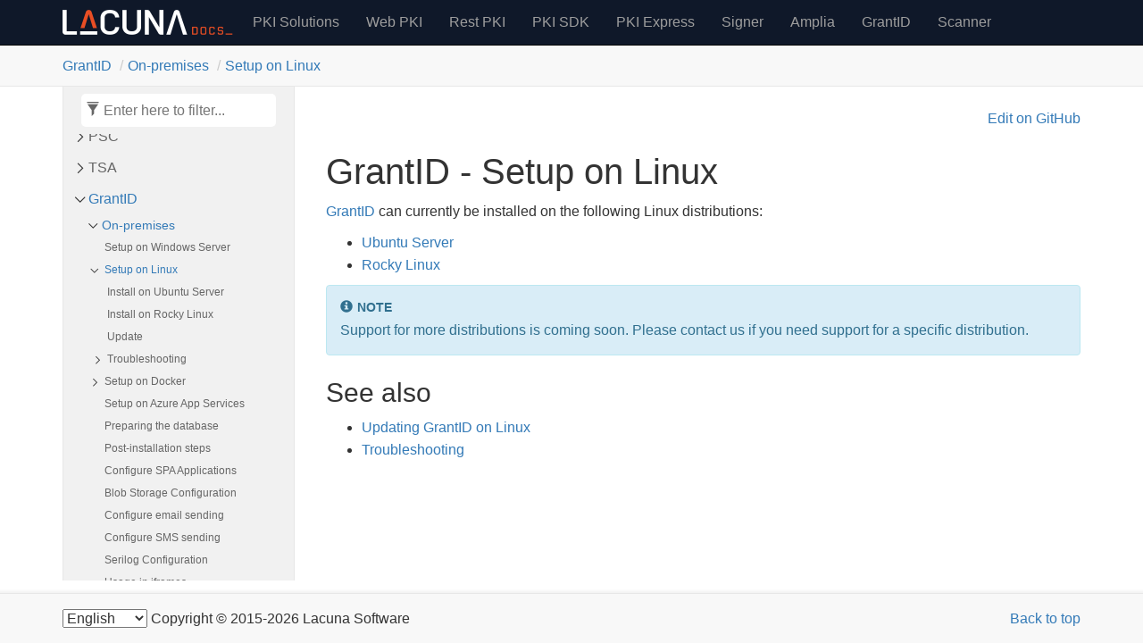

--- FILE ---
content_type: text/html
request_url: https://docs.lacunasoftware.com/en-us/articles/grant-id/on-premises/linux/index.html
body_size: 2113
content:
<!DOCTYPE html>
<!--[if IE]><![endif]-->
<html>
  
  <head>
    <meta charset="utf-8">
    <meta http-equiv="X-UA-Compatible" content="IE=edge,chrome=1">
    <title>GrantID - Setup on Linux | Lacuna Docs </title>
    <meta name="viewport" content="width=device-width">
    <meta name="title" content="GrantID - Setup on Linux | Lacuna Docs ">
    <meta name="generator" content="docfx 2.41.0.0">
    
  
    <!-- Google tag (gtag.js) -->
    <script async="" src="https://www.googletagmanager.com/gtag/js?id=UA-58944852-13"></script>
    <script>
  	  window.dataLayer = window.dataLayer || [];
  	  function gtag(){dataLayer.push(arguments);}
  	  gtag('js', new Date());
  
  	  gtag('config', 'UA-58944852-13');
    </script>
    <link rel="shortcut icon" href="../../../../images/favicon.png">
    <link rel="stylesheet" href="../../../../styles/docfx.vendor.css">
    <link rel="stylesheet" href="../../../../styles/docfx.css">
    <link rel="stylesheet" href="../../../../styles/main.css">
    <meta property="docfx:navrel" content="../../../../toc.html">
    <meta property="docfx:tocrel" content="../../../toc.html">
    
    
  </head>
  <body data-spy="scroll" data-target="#affix">
    <div id="wrapper">
      <header>
        
        <nav id="autocollapse" class="navbar navbar-inverse ng-scope" role="navigation">
          <div class="container">
            <div class="navbar-header">
              <button type="button" class="navbar-toggle" data-toggle="collapse" data-target="#navbar">
                <span class="sr-only">Toggle navigation</span>
                <span class="icon-bar"></span>
                <span class="icon-bar"></span>
                <span class="icon-bar"></span>
              </button>
              
              <a class="navbar-brand" href="../../../../index.html">
                <img id="logo" class="svg" src="../../../../images/logo.png" alt="">
              </a>
            </div>
            <div class="collapse navbar-collapse" id="navbar">
              <form class="navbar-form navbar-right" role="search" id="search">
                <div class="form-group">
                  <input type="text" class="form-control" id="search-query" placeholder="Search" autocomplete="off">
                </div>
              </form>
            </div>
          </div>
        </nav>
        
        <div class="subnav navbar navbar-default">
          <div class="container hide-when-search" id="breadcrumb">
            <ul class="breadcrumb">
              <li></li>
            </ul>
          </div>
        </div>
      </header>
      <div role="main" class="container body-content hide-when-search">
        
        <div class="sidenav hide-when-search">
          <a class="btn toc-toggle collapse" data-toggle="collapse" href="#sidetoggle" aria-expanded="false" aria-controls="sidetoggle">Show / Hide Table of Contents</a>
          <div class="sidetoggle collapse" id="sidetoggle">
            <div id="sidetoc"></div>
          </div>
        </div>
        <div class="article row grid-right">
          <div class="col-md-12">
            <div class="contribution-body-container">
              <a href="https://github.com/LacunaSoftware/docs/edit/master/docs.en-us/articles/grant-id/on-premises/linux/index.md" class="contribution-link">Edit on GitHub</a>
            </div>
            <article class="content wrap" id="_content" data-uid="">
<h1 id="grantid---setup-on-linux">GrantID - Setup on Linux</h1>

<p><a href="../../index.html">GrantID</a> can currently be installed on the following Linux distributions:</p>
<ul>
<li><a href="install-ubuntu.html">Ubuntu Server</a></li>
<li><a href="install-rocky.html">Rocky Linux</a>
<!--
[Red Hat Enterprise Linux](install-rhel.md)
[Oracle Linux](install-oracle.md)
--></li>
</ul>
<div class="NOTE"><h5>Note</h5><p>Support for more distributions is coming soon. Please contact us if you need support for a specific distribution.</p>
</div>
<h2 id="see-also">See also</h2>
<ul>
<li><a href="update.html">Updating GrantID on Linux</a></li>
<li><a href="troubleshoot/index.html">Troubleshooting</a></li>
</ul>
</article>
          </div>
        </div>
      </div>
      
      <footer>
        <div class="grad-bottom"></div>
        <div class="footer">
          <div class="container">
            <select id="locale-picker">
              <option value="en-us">English
              <option value="pt-br">Português
            </select>
            <span class="pull-right">
              <a href="#top">Back to top</a>
            </span>
            Copyright © 2015-2026 Lacuna Software
            
          </div>
        </div>
      </footer>
    </div>
    
    <script type="text/javascript" src="../../../../styles/docfx.vendor.js"></script>
    <script type="text/javascript" src="../../../../styles/docfx.js"></script>
    <script type="text/javascript" src="../../../../styles/main.js"></script>
  </body>
</html>


--- FILE ---
content_type: text/html
request_url: https://docs.lacunasoftware.com/en-us/toc.html
body_size: 1913
content:
<!DOCTYPE html>
<!--[if IE]><![endif]-->
<html>
  
  <head>
    <meta charset="utf-8">
    <meta http-equiv="X-UA-Compatible" content="IE=edge,chrome=1">
    <title>Table of Content | Lacuna Docs </title>
    <meta name="viewport" content="width=device-width">
    <meta name="title" content="Table of Content | Lacuna Docs ">
    <meta name="generator" content="docfx 2.41.0.0">
    
  
    <!-- Google tag (gtag.js) -->
    <script async="" src="https://www.googletagmanager.com/gtag/js?id=UA-58944852-13"></script>
    <script>
  	  window.dataLayer = window.dataLayer || [];
  	  function gtag(){dataLayer.push(arguments);}
  	  gtag('js', new Date());
  
  	  gtag('config', 'UA-58944852-13');
    </script>
    <link rel="shortcut icon" href="images/favicon.png">
    <link rel="stylesheet" href="styles/docfx.vendor.css">
    <link rel="stylesheet" href="styles/docfx.css">
    <link rel="stylesheet" href="styles/main.css">
    <meta property="docfx:navrel" content="toc.html">
    <meta property="docfx:tocrel" content="toc.html">
    
    
  </head>
  <body data-spy="scroll" data-target="#affix">
    <div id="wrapper">
      <header>
        
        <nav id="autocollapse" class="navbar navbar-inverse ng-scope" role="navigation">
          <div class="container">
            <div class="navbar-header">
              <button type="button" class="navbar-toggle" data-toggle="collapse" data-target="#navbar">
                <span class="sr-only">Toggle navigation</span>
                <span class="icon-bar"></span>
                <span class="icon-bar"></span>
                <span class="icon-bar"></span>
              </button>
              
              <a class="navbar-brand" href="index.html">
                <img id="logo" class="svg" src="images/logo.png" alt="">
              </a>
            </div>
            <div class="collapse navbar-collapse" id="navbar">
              <form class="navbar-form navbar-right" role="search" id="search">
                <div class="form-group">
                  <input type="text" class="form-control" id="search-query" placeholder="Search" autocomplete="off">
                </div>
              </form>
            </div>
          </div>
        </nav>
        
        <div class="subnav navbar navbar-default">
          <div class="container hide-when-search" id="breadcrumb">
            <ul class="breadcrumb">
              <li></li>
            </ul>
          </div>
        </div>
      </header>
      <div role="main" class="container body-content hide-when-search">
        <div class="article row grid">
          <div class="col-md-12">
            <div class="contribution-body-container">
            </div>
            <article class="content wrap" id="_content" data-uid="">
<div id="sidetoggle">
  <div>
    <div class="sidefilter">
      <form class="toc-filter">
        <span class="glyphicon glyphicon-filter filter-icon"></span>
        <input type="text" id="toc_filter_input" placeholder="Enter here to filter..." onkeypress="if(event.keyCode==13) {return false;}">
      </form>
    </div>
    <div class="sidetoc">
      <div class="toc" id="toc">
          
          <ul class="nav level1">
            <li>
              <a href="articles/pki-guide/index.html" name="" title="PKI Solutions">PKI Solutions</a>
            </li>
            <li>
              <a href="articles/web-pki/index.html" name="" title="Web PKI">Web PKI</a>
            </li>
            <li>
              <a href="articles/rest-pki/index.html" name="" title="Rest PKI">Rest PKI</a>
            </li>
            <li>
              <a href="articles/pki-sdk/index.html" name="" title="PKI SDK">PKI SDK</a>
            </li>
            <li>
              <a href="articles/pki-express/index.html" name="" title="PKI Express">PKI Express</a>
            </li>
            <li>
              <a href="articles/signer/index.html" name="" title="Signer">Signer</a>
            </li>
            <li>
              <a href="articles/amplia/index.html" name="" title="Amplia">Amplia</a>
            </li>
            <li>
              <a href="articles/grant-id/index.html" name="" title="GrantID">GrantID</a>
            </li>
            <li>
              <a href="articles/scanner/index.html" name="" title="Scanner">Scanner</a>
            </li>
          </ul>      </div>
    </div>
  </div>
</div></article>
          </div>
        </div>
      </div>
      
      <footer>
        <div class="grad-bottom"></div>
        <div class="footer">
          <div class="container">
            <select id="locale-picker">
              <option value="en-us">English
              <option value="pt-br">Português
            </select>
            <span class="pull-right">
              <a href="#top">Back to top</a>
            </span>
            Copyright © 2015-2026 Lacuna Software
            
          </div>
        </div>
      </footer>
    </div>
    
    <script type="text/javascript" src="styles/docfx.vendor.js"></script>
    <script type="text/javascript" src="styles/docfx.js"></script>
    <script type="text/javascript" src="styles/main.js"></script>
  </body>
</html>


--- FILE ---
content_type: text/html
request_url: https://docs.lacunasoftware.com/en-us/articles/toc.html
body_size: 13186
content:
<!DOCTYPE html>
<!--[if IE]><![endif]-->
<html>
  
  <head>
    <meta charset="utf-8">
    <meta http-equiv="X-UA-Compatible" content="IE=edge,chrome=1">
    <title>Table of Content | Lacuna Docs </title>
    <meta name="viewport" content="width=device-width">
    <meta name="title" content="Table of Content | Lacuna Docs ">
    <meta name="generator" content="docfx 2.41.0.0">
    
  
    <!-- Google tag (gtag.js) -->
    <script async="" src="https://www.googletagmanager.com/gtag/js?id=UA-58944852-13"></script>
    <script>
  	  window.dataLayer = window.dataLayer || [];
  	  function gtag(){dataLayer.push(arguments);}
  	  gtag('js', new Date());
  
  	  gtag('config', 'UA-58944852-13');
    </script>
    <link rel="shortcut icon" href="../images/favicon.png">
    <link rel="stylesheet" href="../styles/docfx.vendor.css">
    <link rel="stylesheet" href="../styles/docfx.css">
    <link rel="stylesheet" href="../styles/main.css">
    <meta property="docfx:navrel" content="../toc.html">
    <meta property="docfx:tocrel" content="toc.html">
    
    
  </head>
  <body data-spy="scroll" data-target="#affix">
    <div id="wrapper">
      <header>
        
        <nav id="autocollapse" class="navbar navbar-inverse ng-scope" role="navigation">
          <div class="container">
            <div class="navbar-header">
              <button type="button" class="navbar-toggle" data-toggle="collapse" data-target="#navbar">
                <span class="sr-only">Toggle navigation</span>
                <span class="icon-bar"></span>
                <span class="icon-bar"></span>
                <span class="icon-bar"></span>
              </button>
              
              <a class="navbar-brand" href="../index.html">
                <img id="logo" class="svg" src="../images/logo.png" alt="">
              </a>
            </div>
            <div class="collapse navbar-collapse" id="navbar">
              <form class="navbar-form navbar-right" role="search" id="search">
                <div class="form-group">
                  <input type="text" class="form-control" id="search-query" placeholder="Search" autocomplete="off">
                </div>
              </form>
            </div>
          </div>
        </nav>
        
        <div class="subnav navbar navbar-default">
          <div class="container hide-when-search" id="breadcrumb">
            <ul class="breadcrumb">
              <li></li>
            </ul>
          </div>
        </div>
      </header>
      <div role="main" class="container body-content hide-when-search">
        <div class="article row grid">
          <div class="col-md-12">
            <div class="contribution-body-container">
            </div>
            <article class="content wrap" id="_content" data-uid="">
<div id="sidetoggle">
  <div>
    <div class="sidefilter">
      <form class="toc-filter">
        <span class="glyphicon glyphicon-filter filter-icon"></span>
        <input type="text" id="toc_filter_input" placeholder="Enter here to filter..." onkeypress="if(event.keyCode==13) {return false;}">
      </form>
    </div>
    <div class="sidetoc">
      <div class="toc" id="toc">
          
          <ul class="nav level1">
            <li>
              <span class="expand-stub"></span>
              <a href="welcome/index.html" name="" title="Welcome">Welcome</a>
                
                <ul class="nav level2">
                  <li>
                    <a href="welcome/contributing.html" name="" title="Contributing">Contributing</a>
                  </li>
                  <li>
                    <a href="welcome/privacy-policy.html" name="" title="Privacy Policy">Privacy Policy</a>
                  </li>
                </ul>  </li>
            <li>
              <span class="expand-stub"></span>
              <a href="pki-guide/index.html" name="" title="PKI Solutions Guide">PKI Solutions Guide</a>
                
                <ul class="nav level2">
                  <li>
                    <a href="pki-guide/signatures.html" name="" title="Digital signatures">Digital signatures</a>
                  </li>
                  <li>
                    <span class="expand-stub"></span>
                    <a href="pki-guide/web-signatures/index.html" name="" title="Web signatures">Web signatures</a>
                      
                      <ul class="nav level3">
                        <li>
                          <a href="pki-guide/web-signatures/remote.html" name="" title="Web remote signatures">Web remote signatures</a>
                        </li>
                        <li>
                          <a href="pki-guide/web-signatures/local.html" name="" title="Web local signatures">Web local signatures</a>
                        </li>
                      </ul>  </li>
                  <li>
                    <a href="pki-guide/server-signatures.html" name="" title="Server signatures">Server signatures</a>
                  </li>
                  <li>
                    <a href="pki-guide/cert-auth.html" name="" title="Certificate authentication">Certificate authentication</a>
                  </li>
                  <li>
                    <a href="pki-guide/test-certs.html" name="" title="Test certificates">Test certificates</a>
                  </li>
                  <li>
                    <a href="pki-guide/adobe-trust.html" name="" title="Adobe Trust">Adobe Trust</a>
                  </li>
                </ul>  </li>
            <li>
              <span class="expand-stub"></span>
              <a href="web-pki/index.html" name="" title="Web PKI">Web PKI</a>
                
                <ul class="nav level2">
                  <li>
                    <a href="web-pki/get-started.html" name="" title="Get started">Get started</a>
                  </li>
                  <li>
                    <a href="web-pki/cert-properties.html" name="" title="Certificate properties">Certificate properties</a>
                  </li>
                  <li>
                    <a href="web-pki/cert-select.html" name="" title="Customizing certificate selection">Customizing certificate selection</a>
                  </li>
                  <li>
                    <a href="web-pki/cert-validation.html" name="" title="Certificate pre-validation">Certificate pre-validation</a>
                  </li>
                  <li>
                    <a href="web-pki/browser-support.html" name="" title="Browser support">Browser support</a>
                  </li>
                  <li>
                    <a href="web-pki/installation-webpki-gpo.html" name="" title="Installation and distribution of WEB PKI components via GPO">Installation and distribution of WEB PKI components via GPO</a>
                  </li>
                  <li>
                    <a href="web-pki/licensing.html" name="" title="Licensing">Licensing</a>
                  </li>
                  <li>
                    <a href="web-pki/async.html" name="" title="Asynchronous calls">Asynchronous calls</a>
                  </li>
                  <li>
                    <a href="web-pki/default-error-callback.html" name="" title="Default error callback">Default error callback</a>
                  </li>
                  <li>
                    <a href="web-pki/customizing-not-installed.html" name="" title="Customizing the behavior when the component is not installed">Customizing the behavior when the component is not installed</a>
                  </li>
                  <li>
                    <a href="web-pki/brand.html" name="" title="Using a customized installation page">Using a customized installation page</a>
                  </li>
                  <li>
                    <a href="web-pki/angularjs.html" name="" title="Callbacks, AngularJS and Angular2+">Callbacks, AngularJS and Angular2+</a>
                  </li>
                  <li>
                    <a href="web-pki/filters.html" name="" title="Certificate filters">Certificate filters</a>
                  </li>
                  <li>
                    <a href="web-pki/customizing-restpki-url.html" name="" title="Custom RestPKI settings">Custom RestPKI settings</a>
                  </li>
                  <li>
                    <a href="web-pki/update.html" name="" title="Updates">Updates</a>
                  </li>
                  <li>
                    <a href="web-pki/auth-request.html" name="" title="Authenticated Request">Authenticated Request</a>
                  </li>
                  <li>
                    <a href="web-pki/logs.html" name="" title="Logs">Logs</a>
                  </li>
                  <li>
                    <a href="web-pki/icpbravo-replacement.html" name="" title="ICPBravoAccess Replacement">ICPBravoAccess Replacement</a>
                  </li>
                  <li>
                    <span class="expand-stub"></span>
                    <a href="web-pki/faq/index.html" name="" title="FAQ">FAQ</a>
                      
                      <ul class="nav level3">
                        <li>
                          <a href="web-pki/faq/sign-data-vs-hash.html" name="" title="signData vs. signHash">signData vs. signHash</a>
                        </li>
                        <li>
                          <a href="web-pki/faq/sign-data-output.html" name="" title="What is the signature format outputted by the functions signData and signHash?">What is the signature format outputted by the functions signData and signHash?</a>
                        </li>
                        <li>
                          <a href="web-pki/faq/digital-signature.html" name="" title="How can I perform a digital signature with Web PKI?">How can I perform a digital signature with Web PKI?</a>
                        </li>
                        <li>
                          <a href="web-pki/faq/ssl.html" name="" title="Support for SSL connections with users' certificates?">Support for SSL connections with users' certificates?</a>
                        </li>
                      </ul>  </li>
                  <li>
                    <span class="expand-stub"></span>
                    <a href="web-pki/api-reference/index.html" name="" title="API">API</a>
                      
                      <ul class="nav level3">
                        <li>
                          <a href="web-pki/api-reference/versions.html" name="" title="API Versions">API Versions</a>
                        </li>
                      </ul>  </li>
                  <li>
                    <a href="web-pki/privacy-policy.html" name="" title="Privacy Policy">Privacy Policy</a>
                  </li>
                </ul>  </li>
            <li>
              <span class="expand-stub"></span>
              <a href="rest-pki/index.html" name="" title="Rest PKI">Rest PKI</a>
                
                <ul class="nav level2">
                  <li>
                    <span class="expand-stub"></span>
                    <a href="rest-pki/php/index.html" name="" title="Using on PHP">Using on PHP</a>
                      
                      <ul class="nav level3">
                        <li>
                          <a href="rest-pki/php/current.html" name="" title="PHP 5.5+">PHP 5.5+</a>
                        </li>
                        <li>
                          <a href="rest-pki/php/legacy.html" name="" title="PHP 5.3/5.4">PHP 5.3/5.4</a>
                        </li>
                        <li>
                          <a href="rest-pki/php/legacy52.html" name="" title="PHP 5.2">PHP 5.2</a>
                        </li>
                        <li>
                          <a href="rest-pki/php/convert-from-express.html" name="" title="Converting from PKI Express">Converting from PKI Express</a>
                        </li>
                      </ul>  </li>
                  <li>
                    <span class="expand-stub"></span>
                    <a href="rest-pki/java/index.html" name="" title="Using on Java">Using on Java</a>
                      
                      <ul class="nav level3">
                        <li>
                          <a href="rest-pki/java/mvc.html" name="" title="Spring MVC (Java 7+)">Spring MVC (Java 7+)</a>
                        </li>
                        <li>
                          <a href="rest-pki/java/mvc-java6.html" name="" title="Spring MVC (Java 6)">Spring MVC (Java 6)</a>
                        </li>
                        <li>
                          <a href="rest-pki/java/alpha-codes.html" name="" title="Generating alpha codes">Generating alpha codes</a>
                        </li>
                        <li>
                          <a href="rest-pki/java/convert-from-express.html" name="" title="Converting from PKI Express">Converting from PKI Express</a>
                        </li>
                      </ul>  </li>
                  <li>
                    <span class="expand-stub"></span>
                    <a href="rest-pki/dotnet/index.html" name="" title="Using on .NET">Using on .NET</a>
                      
                      <ul class="nav level3">
                        <li>
                          <a href="rest-pki/dotnet/mvc.html" name="" title="ASP.NET MVC">ASP.NET MVC</a>
                        </li>
                        <li>
                          <a href="rest-pki/dotnet/web-forms.html" name="" title="ASP.NET Web Forms">ASP.NET Web Forms</a>
                        </li>
                        <li>
                          <a href="rest-pki/dotnet/netcore.html" name="" title="ASP.NET Core">ASP.NET Core</a>
                        </li>
                        <li>
                          <a href="rest-pki/dotnet/alpha-codes.html" name="" title="Generating alpha codes">Generating alpha codes</a>
                        </li>
                      </ul>  </li>
                  <li>
                    <span class="expand-stub"></span>
                    <a href="rest-pki/python/index.html" name="" title="Using on Python">Using on Python</a>
                      
                      <ul class="nav level3">
                        <li>
                          <a href="rest-pki/python/flask.html" name="" title="Flask">Flask</a>
                        </li>
                        <li>
                          <a href="rest-pki/python/convert-from-express.html" name="" title="Converting from PKI Express">Converting from PKI Express</a>
                        </li>
                      </ul>  </li>
                  <li>
                    <span class="expand-stub"></span>
                    <a href="rest-pki/nodejs/index.html" name="" title="Using on Node.js">Using on Node.js</a>
                      
                      <ul class="nav level3">
                        <li>
                          <a href="rest-pki/nodejs/mvc.html" name="" title="MVC">MVC</a>
                        </li>
                        <li>
                          <a href="rest-pki/nodejs/spa.html" name="" title="Single Page Application (SPA)">Single Page Application (SPA)</a>
                        </li>
                        <li>
                          <a href="rest-pki/nodejs/convert-from-express.html" name="" title="Converting from PKI Express">Converting from PKI Express</a>
                        </li>
                      </ul>  </li>
                  <li>
                    <span class="expand-stub"></span>
                    <a href="rest-pki/ruby/index.html" name="" title="Using on Ruby">Using on Ruby</a>
                      
                      <ul class="nav level3">
                        <li>
                          <a href="rest-pki/ruby/rails.html" name="" title="Ruby on Rails">Ruby on Rails</a>
                        </li>
                        <li>
                          <a href="rest-pki/ruby/convert-from-express.html" name="" title="Converting from PKI Express">Converting from PKI Express</a>
                        </li>
                      </ul>  </li>
                  <li>
                    <a href="rest-pki/samples-availability.html" name="" title="Samples availability">Samples availability</a>
                  </li>
                  <li>
                    <a href="rest-pki/return-codes.html" name="" title="Return codes">Return codes</a>
                  </li>
                  <li>
                    <a href="rest-pki/pades-tags.html" name="" title="PAdES tags">PAdES tags</a>
                  </li>
                  <li>
                    <span class="expand-stub"></span>
                    <a href="rest-pki/on-premises/index.html" name="" title="On-premises">On-premises</a>
                      
                      <ul class="nav level3">
                        <li>
                          <span class="expand-stub"></span>
                          <a href="rest-pki/on-premises/windows-setup/index.html" name="" title="Setup on Windows Server">Setup on Windows Server</a>
                            
                            <ul class="nav level4">
                              <li>
                                <a href="rest-pki/on-premises/windows-setup/install/index.html" name="" title="Install">Install</a>
                              </li>
                              <li>
                                <a href="rest-pki/on-premises/windows-setup/update.html" name="" title="Update">Update</a>
                              </li>
                              <li>
                                <a href="rest-pki/on-premises/windows-setup/troubleshoot/index.html" name="" title="Troubleshoot">Troubleshoot</a>
                              </li>
                            </ul>  </li>
                        <li>
                          <a href="rest-pki/on-premises/azure-setup.html" name="" title="Setup on Azure App Service">Setup on Azure App Service</a>
                        </li>
                        <li>
                          <a href="rest-pki/on-premises/database-update.html" name="" title="Database model update">Database model update</a>
                        </li>
                        <li>
                          <a href="rest-pki/on-premises/check-version.html" name="" title="Checking the installed version">Checking the installed version</a>
                        </li>
                        <li>
                          <a href="rest-pki/on-premises/sizing.html" name="" title="Right-sizing guide">Right-sizing guide</a>
                        </li>
                        <li>
                          <a href="rest-pki/on-premises/configure-timestamping.html" name="" title="Configure Timestamping">Configure Timestamping</a>
                        </li>
                        <li>
                          <a href="rest-pki/on-premises/configure-storage.html" name="" title="Configure Storage">Configure Storage</a>
                        </li>
                        <li>
                          <a href="rest-pki/on-premises/configure-proxy.html" name="" title="Configure Proxy">Configure Proxy</a>
                        </li>
                        <li>
                          <a href="rest-pki/on-premises/change-license.html" name="" title="Change license">Change license</a>
                        </li>
                        <li>
                          <a href="rest-pki/on-premises/admin-recover.html" name="" title="Recover admin password">Recover admin password</a>
                        </li>
                      </ul>  </li>
                  <li>
                    <a href="rest-pki/configure-date.html" name="" title="Configure Date and Time">Configure Date and Time</a>
                  </li>
                  <li>
                    <a href="rest-pki/requesting-timestamps.html" name="" title="Requesting timestamps">Requesting timestamps</a>
                  </li>
                  <li>
                    <span class="expand-stub"></span>
                    <a href="rest-pki/troubleshoot/index.html" name="" title="Troubleshoot">Troubleshoot</a>
                      
                      <ul class="nav level3">
                        <li>
                          <a href="rest-pki/troubleshoot/could-not-get-pending-sig.html" name="" title="Error &quot;Could not get pending signature&quot;">Error &quot;Could not get pending signature&quot;</a>
                        </li>
                      </ul>  </li>
                  <li>
                    <a href="rest-pki/privacy-policy.html" name="" title="Privacy Policy">Privacy Policy</a>
                  </li>
                  <li>
                    <a href="rest-pki/changelog.html" name="" title="Changelog">Changelog</a>
                  </li>
                  <li>
                    <span class="expand-stub"></span>
                    <a href="rest-pki/core/index.html" name="" title="Rest PKI Core">Rest PKI Core</a>
                      
                      <ul class="nav level3">
                        <li>
                          <span class="expand-stub"></span>
                          <a href="rest-pki/core/integration/index.html" name="" title="Integration Guide">Integration Guide</a>
                            
                            <ul class="nav level4">
                              <li>
                                <a href="rest-pki/core/integration/get-started.html" name="" title="Get started">Get started</a>
                              </li>
                              <li>
                                <span class="expand-stub"></span>
                                <a href="rest-pki/core/integration/signature-sessions/index.html" name="" title="Signature sessions">Signature sessions</a>
                                  
                                  <ul class="nav level5">
                                    <li>
                                      <a href="rest-pki/core/integration/signature-sessions/certificate-requirements.html" name="" title="Certificate requirements">Certificate requirements</a>
                                    </li>
                                    <li>
                                      <a href="rest-pki/core/integration/signature-sessions/file-validation.html" name="" title="File validation">File validation</a>
                                    </li>
                                    <li>
                                      <a href="rest-pki/core/integration/signature-sessions/background-processing.html" name="" title="Background processing">Background processing</a>
                                    </li>
                                    <li>
                                      <a href="rest-pki/core/integration/signature-sessions/document-metadata.html" name="" title="Document metadata">Document metadata</a>
                                    </li>
                                  </ul>  </li>
                              <li>
                                <a href="rest-pki/core/integration/file-referencing.html" name="" title="Referencing files">Referencing files</a>
                              </li>
                              <li>
                                <a href="rest-pki/core/integration/webhooks.html" name="" title="Webhooks">Webhooks</a>
                              </li>
                              <li>
                                <a href="rest-pki/core/integration/error-codes.html" name="" title="Error codes">Error codes</a>
                              </li>
                              <li>
                                <span class="expand-stub"></span>
                                <a href="rest-pki/core/integration/client-tool/index.html" name="" title="Client tool">Client tool</a>
                                  
                                  <ul class="nav level5">
                                    <li>
                                      <a href="rest-pki/core/integration/client-tool/sign.html" name="" title="sign">sign</a>
                                    </li>
                                    <li>
                                      <a href="rest-pki/core/integration/client-tool/list-certs.html" name="" title="list-certs">list-certs</a>
                                    </li>
                                    <li>
                                      <a href="rest-pki/core/integration/client-tool/allocate-keys.html" name="" title="allocate-keys">allocate-keys</a>
                                    </li>
                                  </ul>  </li>
                            </ul>  </li>
                        <li>
                          <span class="expand-stub"></span>
                          <a href="rest-pki/core/on-premises/index.html" name="" title="On-premises">On-premises</a>
                            
                            <ul class="nav level4">
                              <li>
                                <span class="expand-stub"></span>
                                <a href="rest-pki/core/on-premises/linux/index.html" name="" title="Setup on Linux">Setup on Linux</a>
                                  
                                  <ul class="nav level5">
                                    <li>
                                      <a href="rest-pki/core/on-premises/linux/install-ubuntu.html" name="" title="Install on Ubuntu Server">Install on Ubuntu Server</a>
                                    </li>
                                    <li>
                                      <a href="rest-pki/core/on-premises/linux/install-rocky.html" name="" title="Install on Rocky Linux">Install on Rocky Linux</a>
                                    </li>
                                    <li>
                                      <a href="rest-pki/core/on-premises/linux/update.html" name="" title="Update">Update</a>
                                    </li>
                                    <li>
                                      <span class="expand-stub"></span>
                                      <a href="rest-pki/core/on-premises/linux/troubleshoot/index.html" name="" title="Troubleshooting">Troubleshooting</a>
                                        
                                        <ul class="nav level6">
                                          <li>
                                            <a href="rest-pki/core/on-premises/linux/troubleshoot/check-logs.html" name="" title="Checking logs">Checking logs</a>
                                          </li>
                                        </ul>  </li>
                                  </ul>  </li>
                              <li>
                                <a href="rest-pki/core/on-premises/docker.html" name="" title="Setup on Docker">Setup on Docker</a>
                              </li>
                              <li>
                                <span class="expand-stub"></span>
                                <a href="rest-pki/core/on-premises/tool/index.html" name="" title="Command-line tool">Command-line tool</a>
                                  
                                  <ul class="nav level5">
                                    <li>
                                      <a href="rest-pki/core/on-premises/tool/gen-enc-key.html" name="" title="gen-enc-key">gen-enc-key</a>
                                    </li>
                                    <li>
                                      <a href="rest-pki/core/on-premises/tool/hash-root-pass.html" name="" title="hash-root-pass">hash-root-pass</a>
                                    </li>
                                    <li>
                                      <a href="rest-pki/core/on-premises/tool/update-db.html" name="" title="update-db">update-db</a>
                                    </li>
                                    <li>
                                      <a href="rest-pki/core/on-premises/tool/test-email.html" name="" title="test-email">test-email</a>
                                    </li>
                                  </ul>  </li>
                              <li>
                                <a href="rest-pki/core/on-premises/configure-blob-storage.html" name="" title="Configure Blob Storage">Configure Blob Storage</a>
                              </li>
                              <li>
                                <a href="rest-pki/core/on-premises/configure-timestamp.html" name="" title="Configure timestamping">Configure timestamping</a>
                              </li>
                              <li>
                                <a href="rest-pki/core/on-premises/configure-oidc.html" name="" title="Configure OIDC">Configure OIDC</a>
                              </li>
                              <li>
                                <a href="rest-pki/core/on-premises/configure-email.html" name="" title="Configure email sending">Configure email sending</a>
                              </li>
                              <li>
                                <a href="rest-pki/core/on-premises/prepare-database.html" name="" title="Preparing the database">Preparing the database</a>
                              </li>
                              <li>
                                <a href="rest-pki/core/on-premises/unprivileged-db-user.html" name="" title="Run without db_owner">Run without db_owner</a>
                              </li>
                              <li>
                                <a href="rest-pki/core/on-premises/create-sub.html" name="" title="Creating a subscription">Creating a subscription</a>
                              </li>
                              <li>
                                <a href="rest-pki/core/on-premises/check-version.html" name="" title="Checking the installed version">Checking the installed version</a>
                              </li>
                              <li>
                                <a href="rest-pki/core/on-premises/update-30.html" name="" title="Update to 3.0">Update to 3.0</a>
                              </li>
                              <li>
                                <a href="rest-pki/core/on-premises/logging.html" name="" title="Logging">Logging</a>
                              </li>
                              <li>
                                <a href="rest-pki/core/on-premises/vulnerabilities.html" name="" title="Vulnerability checks">Vulnerability checks</a>
                              </li>
                            </ul>  </li>
                        <li>
                          <span class="expand-stub"></span>
                          <a href="rest-pki/core/operation/index.html" name="" title="Operation guide">Operation guide</a>
                            
                            <ul class="nav level4">
                              <li>
                                <a href="rest-pki/core/operation/monitor-timestamping.html" name="" title="Monitoring timestamping">Monitoring timestamping</a>
                              </li>
                            </ul>  </li>
                        <li>
                          <a href="rest-pki/core/requesting-timestamps.html" name="" title="Requesting timestamps">Requesting timestamps</a>
                        </li>
                        <li>
                          <a href="rest-pki/core/changelog.html" name="" title="Changelog">Changelog</a>
                        </li>
                      </ul>  </li>
                </ul>  </li>
            <li>
              <span class="expand-stub"></span>
              <a href="pki-sdk/index.html" name="" title="PKI SDK">PKI SDK</a>
                
                <ul class="nav level2">
                  <li>
                    <span class="expand-stub"></span>
                    <a href="pki-sdk/get-started/index.html" name="" title="Get started">Get started</a>
                      
                      <ul class="nav level3">
                        <li>
                          <a href="pki-sdk/get-started/nuget.html" name="" title="Adding the nuget package">Adding the nuget package</a>
                        </li>
                        <li>
                          <a href="pki-sdk/get-started/licensing.html" name="" title="Licensing">Licensing</a>
                        </li>
                      </ul>  </li>
                  <li>
                    <span class="expand-stub"></span>
                    <a href="pki-sdk/certificates/index.html" name="" title="Certificates">Certificates</a>
                      
                      <ul class="nav level3">
                        <li>
                          <a href="pki-sdk/certificates/decoding.html" name="" title="Decoding certificates">Decoding certificates</a>
                        </li>
                        <li>
                          <a href="pki-sdk/certificates/certs-with-key.html" name="" title="Certificates with private key">Certificates with private key</a>
                        </li>
                        <li>
                          <a href="pki-sdk/certificates/validation.html" name="" title="Validating certificates">Validating certificates</a>
                        </li>
                        <li>
                          <a href="pki-sdk/certificates/auth.html" name="" title="Certificate authentication">Certificate authentication</a>
                        </li>
                        <li>
                          <a href="pki-sdk/certificates/chain-building.html" name="" title="Augmenting certificate chain build">Augmenting certificate chain build</a>
                        </li>
                        <li>
                          <a href="pki-sdk/certificates/attribute-certs.html" name="" title="Attribute Certificates">Attribute Certificates</a>
                        </li>
                        <li>
                          <a href="pki-sdk/cloud-certificates/index.html" name="" title="Cloud Certificates">Cloud Certificates</a>
                        </li>
                      </ul>  </li>
                  <li>
                    <span class="expand-stub"></span>
                    <a href="pki-sdk/signatures/index.html" name="" title="Signatures">Signatures</a>
                      
                      <ul class="nav level3">
                        <li>
                          <span class="expand-stub"></span>
                          <a href="pki-sdk/signatures/cades/index.html" name="" title="CAdES Signatures">CAdES Signatures</a>
                            
                            <ul class="nav level4">
                              <li>
                                <a href="pki-sdk/signatures/cades/finisher.html" name="" title="Delayed completion of signatures">Delayed completion of signatures</a>
                              </li>
                              <li>
                                <a href="pki-sdk/signatures/cades/compression.html" name="" title="Signature compression">Signature compression</a>
                              </li>
                              <li>
                                <a href="pki-sdk/signatures/cades/co-sign.html" name="" title="Co-signatures">Co-signatures</a>
                              </li>
                            </ul>  </li>
                        <li>
                          <span class="expand-stub"></span>
                          <a href="pki-sdk/signatures/pades/index.html" name="" title="PAdES Signatures">PAdES Signatures</a>
                            
                            <ul class="nav level4">
                              <li>
                                <span class="expand-stub"></span>
                                <a href="pki-sdk/signatures/pades/visual-rep/index.html" name="" title="Visual representation">Visual representation</a>
                                  
                                  <ul class="nav level5">
                                    <li>
                                      <a href="pki-sdk/signatures/pades/visual-rep/containers.html" name="" title="Defining a container">Defining a container</a>
                                    </li>
                                    <li>
                                      <a href="pki-sdk/signatures/pades/visual-rep/samples.html" name="" title="Samples">Samples</a>
                                    </li>
                                  </ul>  </li>
                              <li>
                                <a href="pki-sdk/signatures/pades/ltv.html" name="" title="LTV (Long Term Validation)">LTV (Long Term Validation)</a>
                              </li>
                              <li>
                                <a href="pki-sdk/signatures/pades/co-sign.html" name="" title="Serial signing">Serial signing</a>
                              </li>
                              <li>
                                <a href="pki-sdk/signatures/pades/adobe-validation.html" name="" title="Adobe Reader's validation">Adobe Reader's validation</a>
                              </li>
                            </ul>  </li>
                        <li>
                          <span class="expand-stub"></span>
                          <a href="pki-sdk/signatures/xml/index.html" name="" title="XML Signatures">XML Signatures</a>
                            
                            <ul class="nav level4">
                              <li>
                                <a href="pki-sdk/signatures/xml/insertion.html" name="" title="Insertion modes">Insertion modes</a>
                              </li>
                              <li>
                                <a href="pki-sdk/signatures/xml/id-resolution.html" name="" title="ID resolution">ID resolution</a>
                              </li>
                              <li>
                                <a href="pki-sdk/signatures/xml/detached-resources.html" name="" title="Signing external resources">Signing external resources</a>
                              </li>
                            </ul>  </li>
                        <li>
                          <a href="pki-sdk/signatures/web-remote.html" name="" title="Web remote signatures">Web remote signatures</a>
                        </li>
                        <li>
                          <span class="expand-stub"></span>
                          <a href="pki-sdk/signatures/policies/index.html" name="" title="Signature policies">Signature policies</a>
                            
                            <ul class="nav level4">
                              <li>
                                <a href="pki-sdk/signatures/policies/mappers.html" name="" title="Policy mappers">Policy mappers</a>
                              </li>
                              <li>
                                <a href="pki-sdk/signatures/policies/pki-brazil.html" name="" title="PKI Brazil policies">PKI Brazil policies</a>
                              </li>
                              <li>
                                <a href="pki-sdk/signatures/policies/customization.html" name="" title="Policy customization">Policy customization</a>
                              </li>
                              <li>
                                <a href="pki-sdk/signatures/policies/revocation-refs-without-values.html" name="" title="Policies without revocation values">Policies without revocation values</a>
                              </li>
                              <li>
                                <a href="pki-sdk/signatures/policies/grace-period.html" name="" title="Policies with grace period">Policies with grace period</a>
                              </li>
                            </ul>  </li>
                      </ul>  </li>
                  <li>
                    <a href="pki-sdk/config.html" name="" title="Configuration">Configuration</a>
                  </li>
                  <li>
                    <span class="expand-stub"></span>
                    <a href="pki-sdk/optional-packages/index.html" name="" title="Optional Nuget packages">Optional Nuget packages</a>
                      
                      <ul class="nav level3">
                        <li>
                          <span class="expand-stub"></span>
                          <a href="pki-sdk/optional-packages/azure-connector/index.html" name="" title="Azure Connector">Azure Connector</a>
                            
                            <ul class="nav level4">
                              <li>
                                <a href="pki-sdk/optional-packages/azure-connector/key-vault.html" name="" title="Azure Key Vault">Azure Key Vault</a>
                              </li>
                            </ul>  </li>
                        <li>
                          <a href="pki-sdk/optional-packages/amazon-connector.html" name="" title="Amazon Connector">Amazon Connector</a>
                        </li>
                        <li>
                          <a href="pki-sdk/optional-packages/ef-connector.html" name="" title="Entity Framework Connector">Entity Framework Connector</a>
                        </li>
                        <li>
                          <a href="pki-sdk/optional-packages/nlog-connector.html" name="" title="NLog Connector">NLog Connector</a>
                        </li>
                      </ul>  </li>
                  <li>
                    <a href="pki-sdk/net-standard.html" name="" title=".NET Standard / .NET Core">.NET Standard / .NET Core</a>
                  </li>
                  <li>
                    <a href="pki-sdk/alpha-codes.html" name="" title="Generating alpha codes">Generating alpha codes</a>
                  </li>
                  <li>
                    <a href="pki-sdk/changelog.html" name="" title="Changelog">Changelog</a>
                  </li>
                  <li>
                    <a href="../api/Lacuna.Pki.html" name="" title="API Reference">API Reference</a>
                  </li>
                </ul>  </li>
            <li>
              <span class="expand-stub"></span>
              <a href="pki-express/index.html" name="" title="PKI Express">PKI Express</a>
                
                <ul class="nav level2">
                  <li>
                    <span class="expand-stub"></span>
                    <a href="pki-express/setup/index.html" name="" title="Setup">Setup</a>
                      
                      <ul class="nav level3">
                        <li>
                          <a href="pki-express/setup/linux-ubuntu.html" name="" title="Linux Ubuntu/Mint">Linux Ubuntu/Mint</a>
                        </li>
                        <li>
                          <a href="pki-express/setup/linux-rhel.html" name="" title="Linux Red Hat Enterprise">Linux Red Hat Enterprise</a>
                        </li>
                        <li>
                          <a href="pki-express/setup/linux-centos.html" name="" title="Linux CentOS/Oracle/Fedora">Linux CentOS/Oracle/Fedora</a>
                        </li>
                        <li>
                          <a href="pki-express/setup/windows.html" name="" title="Windows">Windows</a>
                        </li>
                        <li>
                          <a href="pki-express/setup/manual-activation.html" name="" title="Manual activation">Manual activation</a>
                        </li>
                      </ul>  </li>
                  <li>
                    <span class="expand-stub"></span>
                    <a href="pki-express/config/index.html" name="" title="Configuration">Configuration</a>
                      
                      <ul class="nav level3">
                        <li>
                          <a href="pki-express/config/log.html" name="" title="Logging">Logging</a>
                        </li>
                        <li>
                          <a href="pki-express/config/temp-dir.html" name="" title="Temporary directory">Temporary directory</a>
                        </li>
                        <li>
                          <a href="pki-express/config/proxy.html" name="" title="Proxy">Proxy</a>
                        </li>
                        <li>
                          <a href="pki-express/config/lapp.html" name="" title="LAPP">LAPP</a>
                        </li>
                        <li>
                          <a href="pki-express/config/azure.html" name="" title="Azure">Azure</a>
                        </li>
                        <li>
                          <a href="pki-express/config/trust-services.html" name="" title="Trust Services">Trust Services</a>
                        </li>
                      </ul>  </li>
                  <li>
                    <span class="expand-stub"></span>
                    <a href="pki-express/php/index.html" name="" title="Using on PHP">Using on PHP</a>
                      
                      <ul class="nav level3">
                        <li>
                          <a href="pki-express/php/plain.html" name="" title="Plain">Plain</a>
                        </li>
                        <li>
                          <a href="pki-express/php/visual-rep/index.html" name="" title="Visual Representation">Visual Representation</a>
                        </li>
                        <li>
                          <a href="pki-express/php/trusting-in-custom-certificates.html" name="" title="Trusting in custom certificates">Trusting in custom certificates</a>
                        </li>
                        <li>
                          <a href="pki-express/php/configuring-timestamp-authority.html" name="" title="Configuring timestamp authority">Configuring timestamp authority</a>
                        </li>
                        <li>
                          <a href="pki-express/php/convert-from-restpki.html" name="" title="Converting from REST PKI">Converting from REST PKI</a>
                        </li>
                      </ul>  </li>
                  <li>
                    <span class="expand-stub"></span>
                    <a href="pki-express/java/index.html" name="" title="Using on Java">Using on Java</a>
                      
                      <ul class="nav level3">
                        <li>
                          <a href="pki-express/java/how-it-works.html" name="" title="Signature process explained">Signature process explained</a>
                        </li>
                        <li>
                          <a href="pki-express/java/alpha-codes.html" name="" title="Generating alpha codes">Generating alpha codes</a>
                        </li>
                        <li>
                          <a href="pki-express/java/visual-rep/index.html" name="" title="Visual Representation">Visual Representation</a>
                        </li>
                        <li>
                          <a href="pki-express/java/trusting-in-custom-certificates.html" name="" title="Trusting in custom certificates">Trusting in custom certificates</a>
                        </li>
                        <li>
                          <a href="pki-express/java/convert-from-restpki.html" name="" title="Converting from REST PKI">Converting from REST PKI</a>
                        </li>
                      </ul>  </li>
                  <li>
                    <span class="expand-stub"></span>
                    <a href="pki-express/python/index.html" name="" title="Using on Python">Using on Python</a>
                      
                      <ul class="nav level3">
                        <li>
                          <a href="pki-express/python/visual-rep/index.html" name="" title="Visual Representation">Visual Representation</a>
                        </li>
                        <li>
                          <a href="pki-express/python/trusting-in-custom-certificates.html" name="" title="Trusting in custom certificates">Trusting in custom certificates</a>
                        </li>
                        <li>
                          <a href="pki-express/python/convert-from-restpki.html" name="" title="Converting from REST PKI">Converting from REST PKI</a>
                        </li>
                      </ul>  </li>
                  <li>
                    <span class="expand-stub"></span>
                    <a href="pki-express/nodejs/index.html" name="" title="Using on Node.js">Using on Node.js</a>
                      
                      <ul class="nav level3">
                        <li>
                          <a href="pki-express/nodejs/visual-rep/index.html" name="" title="Visual Representation">Visual Representation</a>
                        </li>
                        <li>
                          <a href="pki-express/nodejs/trusting-in-custom-certificates.html" name="" title="Trusting in custom certificates">Trusting in custom certificates</a>
                        </li>
                        <li>
                          <a href="pki-express/nodejs/convert-from-restpki.html" name="" title="Converting from REST PKI">Converting from REST PKI</a>
                        </li>
                      </ul>  </li>
                  <li>
                    <span class="expand-stub"></span>
                    <a href="pki-express/ruby/index.html" name="" title="Using on Ruby">Using on Ruby</a>
                      
                      <ul class="nav level3">
                        <li>
                          <a href="pki-express/ruby/rails.html" name="" title="Ruby on Rails">Ruby on Rails</a>
                        </li>
                        <li>
                          <a href="pki-express/ruby/visual-rep/index.html" name="" title="Visual Representation">Visual Representation</a>
                        </li>
                        <li>
                          <a href="pki-express/ruby/trusting-in-custom-certificates.html" name="" title="Trusting in custom certificates">Trusting in custom certificates</a>
                        </li>
                        <li>
                          <a href="pki-express/ruby/convert-from-restpki.html" name="" title="Converting from REST PKI">Converting from REST PKI</a>
                        </li>
                      </ul>  </li>
                  <li>
                    <a href="pki-express/return-codes.html" name="" title="Return Codes">Return Codes</a>
                  </li>
                  <li>
                    <a href="pki-express/changelog.html" name="" title="Changelog">Changelog</a>
                  </li>
                </ul>  </li>
            <li>
              <span class="expand-stub"></span>
              <a href="signer/index.html" name="" title="Signer">Signer</a>
                
                <ul class="nav level2">
                  <li>
                    <span class="expand-stub"></span>
                    <a href="signer/on-premises/index.html" name="" title="On-premises">On-premises</a>
                      
                      <ul class="nav level3">
                        <li>
                          <a href="signer/on-premises/windows/index.html" name="" title="Setup on Windows Server">Setup on Windows Server</a>
                        </li>
                        <li>
                          <span class="expand-stub"></span>
                          <a href="signer/on-premises/linux/index.html" name="" title="Setup on Linux">Setup on Linux</a>
                            
                            <ul class="nav level4">
                              <li>
                                <a href="signer/on-premises/linux/install-ubuntu.html" name="" title="Install on Ubuntu Server">Install on Ubuntu Server</a>
                              </li>
                              <li>
                                <a href="signer/on-premises/linux/update.html" name="" title="Update">Update</a>
                              </li>
                              <li>
                                <span class="expand-stub"></span>
                                <a href="signer/on-premises/linux/troubleshoot/index.html" name="" title="Troubleshooting">Troubleshooting</a>
                                  
                                  <ul class="nav level5">
                                    <li>
                                      <a href="signer/on-premises/linux/troubleshoot/check-logs.html" name="" title="Checking logs">Checking logs</a>
                                    </li>
                                  </ul>  </li>
                            </ul>  </li>
                        <li>
                          <a href="signer/on-premises/docker/index.html" name="" title="Setup on Docker">Setup on Docker</a>
                        </li>
                        <li>
                          <a href="signer/on-premises/azure/index.html" name="" title="Setup on Azure App Services">Setup on Azure App Services</a>
                        </li>
                        <li>
                          <a href="signer/on-premises/prepare-database.html" name="" title="Preparing the database">Preparing the database</a>
                        </li>
                        <li>
                          <a href="signer/on-premises/blob-storage.html" name="" title="Blob Storage Configuration">Blob Storage Configuration</a>
                        </li>
                        <li>
                          <a href="signer/on-premises/serilog.html" name="" title="Serilog Configuration">Serilog Configuration</a>
                        </li>
                        <li>
                          <a href="signer/on-premises/settings.html" name="" title="Settings">Settings</a>
                        </li>
                        <li>
                          <a href="signer/on-premises/access-control.html" name="" title="Access control">Access control</a>
                        </li>
                        <li>
                          <a href="signer/on-premises/customization.html" name="" title="Customization">Customization</a>
                        </li>
                        <li>
                          <a href="signer/on-premises/registered-emails.html" name="" title="Registered Emails">Registered Emails</a>
                        </li>
                        <li>
                          <a href="signer/on-premises/payments.html" name="" title="Payments">Payments</a>
                        </li>
                        <li>
                          <a href="signer/on-premises/pix-authentication.html" name="" title="Pix Authentication">Pix Authentication</a>
                        </li>
                        <li>
                          <a href="signer/on-premises/zoom.html" name="" title="Zoom">Zoom</a>
                        </li>
                        <li>
                          <a href="signer/on-premises/administration.html" name="" title="Administration Integration">Administration Integration</a>
                        </li>
                        <li>
                          <a href="signer/on-premises/consumption-monitoring.html" name="" title="Consumption Monitoring">Consumption Monitoring</a>
                        </li>
                        <li>
                          <a href="signer/on-premises/update-20.html" name="" title="Updating to 2.x">Updating to 2.x</a>
                        </li>
                      </ul>  </li>
                  <li>
                    <span class="expand-stub"></span>
                    <a href="signer/user-guide/index.html" name="" title="User guide">User guide</a>
                      
                      <ul class="nav level3">
                        <li>
                          <a href="signer/user-guide/gen-docs.html" name="" title="Generate documents">Generate documents</a>
                        </li>
                        <li>
                          <span class="expand-stub"></span>
                          <a href="signer/user-guide/sys-admin/index.html" name="" title="System admin">System admin</a>
                            
                            <ul class="nav level4">
                              <li>
                                <a href="signer/user-guide/sys-admin/add-user.html" name="" title="Add user to system admin">Add user to system admin</a>
                              </li>
                              <li>
                                <a href="signer/user-guide/sys-admin/browse-docs.html" name="" title="Browse system documents">Browse system documents</a>
                              </li>
                              <li>
                                <a href="signer/user-guide/sys-admin/del-docs.html" name="" title="Removing documents">Removing documents</a>
                              </li>
                            </ul>  </li>
                      </ul>  </li>
                  <li>
                    <a href="signer/integration-guide.html" name="" title="Integration Guide">Integration Guide</a>
                  </li>
                  <li>
                    <a href="signer/embedded-signature.html" name="" title="Embedded Signature">Embedded Signature</a>
                  </li>
                  <li>
                    <a href="signer/changelog.html" name="" title="Changelog">Changelog</a>
                  </li>
                </ul>  </li>
            <li>
              <span class="expand-stub"></span>
              <a href="amplia/index.html" name="" title="Amplia">Amplia</a>
                
                <ul class="nav level2">
                  <li>
                    <span class="expand-stub"></span>
                    <a href="amplia/on-premises/index.html" name="" title="On-premises">On-premises</a>
                      
                      <ul class="nav level3">
                        <li>
                          <span class="expand-stub"></span>
                          <a href="amplia/on-premises/windows/index.html" name="" title="Setup on Windows Server">Setup on Windows Server</a>
                            
                            <ul class="nav level4">
                              <li>
                                <a href="amplia/on-premises/windows/install.html" name="" title="Install">Install</a>
                              </li>
                              <li>
                                <a href="amplia/on-premises/windows/update.html" name="" title="Update">Update</a>
                              </li>
                              <li>
                                <span class="expand-stub"></span>
                                <a href="amplia/on-premises/windows/troubleshoot/index.html" name="" title="Troubleshooting">Troubleshooting</a>
                                  
                                  <ul class="nav level5">
                                    <li>
                                      <a href="amplia/on-premises/windows/troubleshoot/check-logs.html" name="" title="Checking logs">Checking logs</a>
                                    </li>
                                    <li>
                                      <a href="amplia/on-premises/windows/troubleshoot/startup-errors.html" name="" title="Troubleshooting startup errors">Troubleshooting startup errors</a>
                                    </li>
                                    <li>
                                      <a href="amplia/on-premises/windows/troubleshoot/502-5.html" name="" title="HTTP Error 502.5 - ANCM Out-Of-Process Startup Failure">HTTP Error 502.5 - ANCM Out-Of-Process Startup Failure</a>
                                    </li>
                                  </ul>  </li>
                            </ul>  </li>
                        <li>
                          <span class="expand-stub"></span>
                          <a href="amplia/on-premises/linux/index.html" name="" title="Setup on Linux">Setup on Linux</a>
                            
                            <ul class="nav level4">
                              <li>
                                <a href="amplia/on-premises/linux/install-ubuntu.html" name="" title="Install on Ubuntu Server">Install on Ubuntu Server</a>
                              </li>
                              <li>
                                <a href="amplia/on-premises/linux/install-rhel.html" name="" title="Install on Red Hat Enterprise">Install on Red Hat Enterprise</a>
                              </li>
                              <li>
                                <a href="amplia/on-premises/linux/install-oracle.html" name="" title="Install on Oracle Linux">Install on Oracle Linux</a>
                              </li>
                              <li>
                                <a href="amplia/on-premises/linux/install-rocky.html" name="" title="Install on Rocky Linux">Install on Rocky Linux</a>
                              </li>
                              <li>
                                <a href="amplia/on-premises/linux/update.html" name="" title="Update">Update</a>
                              </li>
                              <li>
                                <span class="expand-stub"></span>
                                <a href="amplia/on-premises/linux/troubleshoot/index.html" name="" title="Troubleshooting">Troubleshooting</a>
                                  
                                  <ul class="nav level5">
                                    <li>
                                      <a href="amplia/on-premises/linux/troubleshoot/check-logs.html" name="" title="Checking logs">Checking logs</a>
                                    </li>
                                    <li>
                                      <a href="amplia/on-premises/linux/troubleshoot/502-5.html" name="" title="HTTP Error 502.5 - ANCM Out-Of-Process Startup Failure">HTTP Error 502.5 - ANCM Out-Of-Process Startup Failure</a>
                                    </li>
                                  </ul>  </li>
                            </ul>  </li>
                        <li>
                          <a href="amplia/on-premises/docker/index.html" name="" title="Setup on Docker">Setup on Docker</a>
                        </li>
                        <li>
                          <span class="expand-stub"></span>
                          <a href="amplia/on-premises/azure/index.html" name="" title="Setup on Azure App Services">Setup on Azure App Services</a>
                            
                            <ul class="nav level4">
                              <li>
                                <a href="amplia/on-premises/azure/install.html" name="" title="Install">Install</a>
                              </li>
                              <li>
                                <a href="amplia/on-premises/azure/update.html" name="" title="Update">Update</a>
                              </li>
                              <li>
                                <span class="expand-stub"></span>
                                <a href="amplia/on-premises/azure/troubleshoot/index.html" name="" title="Troubleshooting">Troubleshooting</a>
                                  
                                  <ul class="nav level5">
                                    <li>
                                      <a href="amplia/on-premises/azure/troubleshoot/check-logs.html" name="" title="Checking logs">Checking logs</a>
                                    </li>
                                    <li>
                                      <a href="amplia/on-premises/azure/troubleshoot/startup-errors.html" name="" title="Enabling ASP.NET Core stdout log">Enabling ASP.NET Core stdout log</a>
                                    </li>
                                  </ul>  </li>
                            </ul>  </li>
                        <li>
                          <span class="expand-stub"></span>
                          <a href="amplia/on-premises/tool/index.html" name="" title="Command-line tool">Command-line tool</a>
                            
                            <ul class="nav level4">
                              <li>
                                <a href="amplia/on-premises/tool/check-key-store-partitions-lock.html" name="" title="check-key-store-partitions-lock">check-key-store-partitions-lock</a>
                              </li>
                              <li>
                                <a href="amplia/on-premises/tool/gen-enc-key.html" name="" title="gen-enc-key">gen-enc-key</a>
                              </li>
                              <li>
                                <a href="amplia/on-premises/tool/hash-root-pass.html" name="" title="hash-root-pass">hash-root-pass</a>
                              </li>
                              <li>
                                <a href="amplia/on-premises/tool/update-db.html" name="" title="update-db">update-db</a>
                              </li>
                              <li>
                                <a href="amplia/on-premises/tool/test-email.html" name="" title="test-email">test-email</a>
                              </li>
                            </ul>  </li>
                        <li>
                          <span class="expand-stub"></span>
                          <a href="amplia/on-premises/key-stores/index.html" name="" title="Key Stores">Key Stores</a>
                            
                            <ul class="nav level4">
                              <li>
                                <a href="amplia/on-premises/key-stores/database.html" name="" title="Database">Database</a>
                              </li>
                              <li>
                                <a href="amplia/on-premises/key-stores/pkcs11.html" name="" title="PKCS #11">PKCS #11</a>
                              </li>
                              <li>
                                <a href="amplia/on-premises/key-stores/capi.html" name="" title="CAPI">CAPI</a>
                              </li>
                              <li>
                                <a href="amplia/on-premises/key-stores/cng.html" name="" title="CNG">CNG</a>
                              </li>
                              <li>
                                <a href="amplia/on-premises/key-stores/azure.html" name="" title="Azure Key Vault">Azure Key Vault</a>
                              </li>
                              <li>
                                <a href="amplia/on-premises/key-stores/dinamo.html" name="" title="Dinamo">Dinamo</a>
                              </li>
                              <li>
                                <a href="amplia/on-premises/key-stores/kryptus.html" name="" title="Kryptus">Kryptus</a>
                              </li>
                            </ul>  </li>
                        <li>
                          <a href="amplia/on-premises/prepare-database.html" name="" title="Preparing the database">Preparing the database</a>
                        </li>
                        <li>
                          <a href="amplia/on-premises/configure-blob-storage.html" name="" title="Configure Blob Storage">Configure Blob Storage</a>
                        </li>
                        <li>
                          <a href="amplia/on-premises/configure-oidc.html" name="" title="Configure OIDC">Configure OIDC</a>
                        </li>
                        <li>
                          <a href="amplia/on-premises/configure-email.html" name="" title="Configure email sending">Configure email sending</a>
                        </li>
                        <li>
                          <a href="amplia/on-premises/configure-sms.html" name="" title="Configure SMS sending">Configure SMS sending</a>
                        </li>
                        <li>
                          <a href="amplia/on-premises/configure-cert-management.html" name="" title="Configure cloud certificate management">Configure cloud certificate management</a>
                        </li>
                        <li>
                          <a href="amplia/on-premises/configure-ocsp.html" name="" title="Configure OCSP">Configure OCSP</a>
                        </li>
                        <li>
                          <a href="amplia/on-premises/crl-propagation.html" name="" title="CRL propagation">CRL propagation</a>
                        </li>
                        <li>
                          <a href="amplia/on-premises/configure-https-redirect.html" name="" title="Configure HTTPS redirection">Configure HTTPS redirection</a>
                        </li>
                        <li>
                          <a href="amplia/on-premises/unprivileged-db-user.html" name="" title="Run without db_owner">Run without db_owner</a>
                        </li>
                        <li>
                          <a href="amplia/on-premises/check-version.html" name="" title="Checking the installed version">Checking the installed version</a>
                        </li>
                        <li>
                          <a href="amplia/on-premises/update-30.html" name="" title="Update to 3.0">Update to 3.0</a>
                        </li>
                        <li>
                          <a href="amplia/on-premises/update-35.html" name="" title="Update to 3.5">Update to 3.5</a>
                        </li>
                        <li>
                          <a href="amplia/on-premises/update-40.html" name="" title="Update to 4.0">Update to 4.0</a>
                        </li>
                        <li>
                          <a href="amplia/on-premises/migrate-with-db-keys.html" name="" title="Migrate having database keys">Migrate having database keys</a>
                        </li>
                      </ul>  </li>
                  <li>
                    <span class="expand-stub"></span>
                    <a href="amplia/operation/index.html" name="" title="Operation guide">Operation guide</a>
                      
                      <ul class="nav level3">
                        <li>
                          <a href="amplia/operation/create-root-ca.html" name="" title="Create a root CA">Create a root CA</a>
                        </li>
                        <li>
                          <a href="amplia/operation/create-intermediate-ca.html" name="" title="Create an intermediate CA">Create an intermediate CA</a>
                        </li>
                        <li>
                          <a href="amplia/operation/create-device-ca.html" name="" title="Create a device CA">Create a device CA</a>
                        </li>
                      </ul>  </li>
                  <li>
                    <a href="amplia/changelog.html" name="" title="Changelog">Changelog</a>
                  </li>
                </ul>  </li>
            <li>
              <span class="expand-stub"></span>
              <a href="amplia-reg/index.html" name="" title="Amplia Reg">Amplia Reg</a>
                
                <ul class="nav level2">
                  <li>
                    <span class="expand-stub"></span>
                    <a href="amplia-reg/integration/index.html" name="" title="Integration Guide">Integration Guide</a>
                      
                      <ul class="nav level3">
                        <li>
                          <a href="amplia-reg/integration/get-started.html" name="" title="Get started">Get started</a>
                        </li>
                        <li>
                          <a href="amplia-reg/integration/create-order.html" name="" title="Create an order">Create an order</a>
                        </li>
                        <li>
                          <a href="amplia-reg/integration/preapproved-orders.html" name="" title="Preapproved orders">Preapproved orders</a>
                        </li>
                        <li>
                          <a href="amplia-reg/integration/file-referencing.html" name="" title="Referencing files">Referencing files</a>
                        </li>
                        <li>
                          <a href="amplia-reg/integration/webhooks.html" name="" title="Webhooks">Webhooks</a>
                        </li>
                        <li>
                          <a href="amplia-reg/integration/error-codes.html" name="" title="Error codes">Error codes</a>
                        </li>
                      </ul>  </li>
                  <li>
                    <span class="expand-stub"></span>
                    <a href="amplia-reg/on-premises/index.html" name="" title="On-premises">On-premises</a>
                      
                      <ul class="nav level3">
                        <li>
                          <span class="expand-stub"></span>
                          <a href="amplia-reg/on-premises/linux/index.html" name="" title="Setup on Linux">Setup on Linux</a>
                            
                            <ul class="nav level4">
                              <li>
                                <a href="amplia-reg/on-premises/linux/install-ubuntu.html" name="" title="Install on Ubuntu Server">Install on Ubuntu Server</a>
                              </li>
                              <li>
                                <a href="amplia-reg/on-premises/linux/update.html" name="" title="Update">Update</a>
                              </li>
                              <li>
                                <span class="expand-stub"></span>
                                <a href="amplia-reg/on-premises/linux/troubleshoot/index.html" name="" title="Troubleshooting">Troubleshooting</a>
                                  
                                  <ul class="nav level5">
                                    <li>
                                      <a href="amplia-reg/on-premises/linux/troubleshoot/check-logs.html" name="" title="Checking logs">Checking logs</a>
                                    </li>
                                  </ul>  </li>
                            </ul>  </li>
                        <li>
                          <span class="expand-stub"></span>
                          <a href="amplia-reg/on-premises/tool/index.html" name="" title="Command-line tool">Command-line tool</a>
                            
                            <ul class="nav level4">
                              <li>
                                <a href="amplia-reg/on-premises/tool/gen-enc-key.html" name="" title="gen-enc-key">gen-enc-key</a>
                              </li>
                              <li>
                                <a href="amplia-reg/on-premises/tool/hash-root-pass.html" name="" title="hash-root-pass">hash-root-pass</a>
                              </li>
                              <li>
                                <a href="amplia-reg/on-premises/tool/update-db.html" name="" title="update-db">update-db</a>
                              </li>
                              <li>
                                <a href="amplia-reg/on-premises/tool/test-email.html" name="" title="test-email">test-email</a>
                              </li>
                              <li>
                                <a href="amplia-reg/on-premises/tool/test-certificate-renewal-alert.html" name="" title="test-cert-renewal-alert">test-cert-renewal-alert</a>
                              </li>
                              <li>
                                <a href="amplia-reg/on-premises/tool/migrate-data.html" name="" title="migrate-data">migrate-data</a>
                              </li>
                            </ul>  </li>
                        <li>
                          <a href="amplia-reg/on-premises/prepare-database.html" name="" title="Preparing the database">Preparing the database</a>
                        </li>
                        <li>
                          <span class="expand-stub"></span>
                          <a href="amplia-reg/on-premises/settings/index.html" name="" title="Settings">Settings</a>
                            
                            <ul class="nav level4">
                              <li>
                                <a href="amplia-reg/on-premises/settings/configure-blob-storage.html" name="" title="Configure Blob Storage">Configure Blob Storage</a>
                              </li>
                              <li>
                                <a href="amplia-reg/on-premises/settings/configure-oidc.html" name="" title="Configure OIDC">Configure OIDC</a>
                              </li>
                              <li>
                                <a href="amplia-reg/on-premises/settings/configure-email.html" name="" title="Configure email sending">Configure email sending</a>
                              </li>
                              <li>
                                <a href="amplia-reg/on-premises/settings/configure-sms.html" name="" title="Configure SMS sending">Configure SMS sending</a>
                              </li>
                              <li>
                                <a href="amplia-reg/on-premises/settings/configure-https-redirect.html" name="" title="Configure HTTPS redirection">Configure HTTPS redirection</a>
                              </li>
                              <li>
                                <a href="amplia-reg/on-premises/settings/configure-recaptcha.html" name="" title="Configure reCAPTCHA">Configure reCAPTCHA</a>
                              </li>
                              <li>
                                <a href="amplia-reg/on-premises/settings/configure-certificate-renewal-alert.html" name="" title="Configure certificate renewal alert">Configure certificate renewal alert</a>
                              </li>
                            </ul>  </li>
                        <li>
                          <a href="amplia-reg/on-premises/unprivileged-db-user.html" name="" title="Run without db_owner">Run without db_owner</a>
                        </li>
                        <li>
                          <a href="amplia-reg/on-premises/add-doc-types.html" name="" title="Add document types">Add document types</a>
                        </li>
                        <li>
                          <a href="amplia-reg/on-premises/post-install.html" name="" title="Post-installation steps">Post-installation steps</a>
                        </li>
                        <li>
                          <a href="amplia-reg/on-premises/check-version.html" name="" title="Checking the installed version">Checking the installed version</a>
                        </li>
                        <li>
                          <a href="amplia-reg/on-premises/update-30.html" name="" title="Update to 3.0">Update to 3.0</a>
                        </li>
                        <li>
                          <a href="amplia-reg/on-premises/update-40.html" name="" title="Update to 4.0">Update to 4.0</a>
                        </li>
                      </ul>  </li>
                  <li>
                    <a href="amplia-reg/changelog.html" name="" title="Changelog">Changelog</a>
                  </li>
                </ul>  </li>
            <li>
              <span class="expand-stub"></span>
              <a href="psc/index.html" name="" title="PSC">PSC</a>
                
                <ul class="nav level2">
                  <li>
                    <span class="expand-stub"></span>
                    <a href="psc/on-premises/index.html" name="" title="On-premises">On-premises</a>
                      
                      <ul class="nav level3">
                        <li>
                          <span class="expand-stub"></span>
                          <a href="psc/on-premises/linux/index.html" name="" title="Setup on Linux">Setup on Linux</a>
                            
                            <ul class="nav level4">
                              <li>
                                <a href="psc/on-premises/linux/install-ubuntu.html" name="" title="Install on Ubuntu Server">Install on Ubuntu Server</a>
                              </li>
                              <li>
                                <a href="psc/on-premises/linux/install-rocky.html" name="" title="Install on Rocky Linux">Install on Rocky Linux</a>
                              </li>
                              <li>
                                <a href="psc/on-premises/linux/update.html" name="" title="Update">Update</a>
                              </li>
                              <li>
                                <span class="expand-stub"></span>
                                <a href="psc/on-premises/linux/troubleshoot/index.html" name="" title="Troubleshooting">Troubleshooting</a>
                                  
                                  <ul class="nav level5">
                                    <li>
                                      <a href="psc/on-premises/linux/troubleshoot/check-logs.html" name="" title="Checking logs">Checking logs</a>
                                    </li>
                                  </ul>  </li>
                            </ul>  </li>
                        <li>
                          <span class="expand-stub"></span>
                          <a href="psc/on-premises/tool/index.html" name="" title="Command-line tool">Command-line tool</a>
                            
                            <ul class="nav level4">
                              <li>
                                <a href="psc/on-premises/tool/gen-cert.html" name="" title="gen-cert">gen-cert</a>
                              </li>
                              <li>
                                <a href="psc/on-premises/tool/gen-enc-key.html" name="" title="gen-enc-key">gen-enc-key</a>
                              </li>
                              <li>
                                <a href="psc/on-premises/tool/hash-root-pass.html" name="" title="hash-root-pass">hash-root-pass</a>
                              </li>
                              <li>
                                <a href="psc/on-premises/tool/put-blob.html" name="" title="put-blob">put-blob</a>
                              </li>
                              <li>
                                <a href="psc/on-premises/tool/update-db.html" name="" title="update-db">update-db</a>
                              </li>
                              <li>
                                <a href="psc/on-premises/tool/test-email.html" name="" title="test-email">test-email</a>
                              </li>
                            </ul>  </li>
                        <li>
                          <a href="psc/on-premises/prepare-database.html" name="" title="Preparing the database">Preparing the database</a>
                        </li>
                        <li>
                          <a href="psc/on-premises/configure-blob-storage.html" name="" title="Configure Blob Storage">Configure Blob Storage</a>
                        </li>
                        <li>
                          <a href="psc/on-premises/configure-oidc.html" name="" title="Configure OIDC">Configure OIDC</a>
                        </li>
                        <li>
                          <a href="psc/on-premises/configure-firebase.html" name="" title="Configure Firebase">Configure Firebase</a>
                        </li>
                        <li>
                          <a href="psc/on-premises/configure-recaptcha.html" name="" title="Configure reCAPTCHA">Configure reCAPTCHA</a>
                        </li>
                        <li>
                          <a href="psc/on-premises/configure-email.html" name="" title="Configure email sending">Configure email sending</a>
                        </li>
                        <li>
                          <a href="psc/on-premises/configure-https-redirect.html" name="" title="Configure HTTPS redirection">Configure HTTPS redirection</a>
                        </li>
                        <li>
                          <a href="psc/on-premises/unprivileged-db-user.html" name="" title="Run without db_owner">Run without db_owner</a>
                        </li>
                        <li>
                          <a href="psc/on-premises/check-version.html" name="" title="Checking the installed version">Checking the installed version</a>
                        </li>
                      </ul>  </li>
                  <li>
                    <a href="psc/changelog.html" name="" title="Changelog">Changelog</a>
                  </li>
                  <li>
                    <a href="psc/app-changelog.html" name="" title="Mobile App changelog">Mobile App changelog</a>
                  </li>
                </ul>  </li>
            <li>
              <span class="expand-stub"></span>
              <a href="tsa/index.html" name="" title="TSA">TSA</a>
                
                <ul class="nav level2">
                  <li>
                    <span class="expand-stub"></span>
                    <a href="tsa/on-premises/index.html" name="" title="On-premises">On-premises</a>
                      
                      <ul class="nav level3">
                        <li>
                          <span class="expand-stub"></span>
                          <a href="tsa/on-premises/linux/index.html" name="" title="Setup on Linux">Setup on Linux</a>
                            
                            <ul class="nav level4">
                              <li>
                                <a href="tsa/on-premises/linux/install-ubuntu.html" name="" title="Install on Ubuntu Server">Install on Ubuntu Server</a>
                              </li>
                              <li>
                                <a href="tsa/on-premises/linux/install-rocky.html" name="" title="Install on Rocky Linux">Install on Rocky Linux</a>
                              </li>
                              <li>
                                <a href="tsa/on-premises/linux/update.html" name="" title="Update">Update</a>
                              </li>
                              <li>
                                <span class="expand-stub"></span>
                                <a href="tsa/on-premises/linux/troubleshoot/index.html" name="" title="Troubleshooting">Troubleshooting</a>
                                  
                                  <ul class="nav level5">
                                    <li>
                                      <a href="tsa/on-premises/linux/troubleshoot/check-logs.html" name="" title="Checking logs">Checking logs</a>
                                    </li>
                                  </ul>  </li>
                            </ul>  </li>
                        <li>
                          <a href="tsa/on-premises/configure-ntp.html" name="" title="Configure NTP">Configure NTP</a>
                        </li>
                        <li>
                          <a href="tsa/on-premises/configure-auth.html" name="" title="Configure authentication">Configure authentication</a>
                        </li>
                        <li>
                          <a href="tsa/on-premises/check-version.html" name="" title="Checking the installed version">Checking the installed version</a>
                        </li>
                      </ul>  </li>
                  <li>
                    <a href="tsa/changelog.html" name="" title="Changelog">Changelog</a>
                  </li>
                </ul>  </li>
            <li>
              <span class="expand-stub"></span>
              <a href="grant-id/index.html" name="" title="GrantID">GrantID</a>
                
                <ul class="nav level2">
                  <li>
                    <span class="expand-stub"></span>
                    <a href="grant-id/on-premises/index.html" name="" title="On-premises">On-premises</a>
                      
                      <ul class="nav level3">
                        <li>
                          <a href="grant-id/on-premises/windows/index.html" name="" title="Setup on Windows Server">Setup on Windows Server</a>
                        </li>
                        <li>
                          <span class="expand-stub"></span>
                          <a href="grant-id/on-premises/linux/index.html" name="" title="Setup on Linux">Setup on Linux</a>
                            
                            <ul class="nav level4">
                              <li>
                                <a href="grant-id/on-premises/linux/install-ubuntu.html" name="" title="Install on Ubuntu Server">Install on Ubuntu Server</a>
                              </li>
                              <li>
                                <a href="grant-id/on-premises/linux/install-rocky.html" name="" title="Install on Rocky Linux">Install on Rocky Linux</a>
                              </li>
                              <li>
                                <a href="grant-id/on-premises/linux/update.html" name="" title="Update">Update</a>
                              </li>
                              <li>
                                <span class="expand-stub"></span>
                                <a href="grant-id/on-premises/linux/troubleshoot/index.html" name="" title="Troubleshooting">Troubleshooting</a>
                                  
                                  <ul class="nav level5">
                                    <li>
                                      <a href="grant-id/on-premises/linux/troubleshoot/check-logs.html" name="" title="Checking logs">Checking logs</a>
                                    </li>
                                    <li>
                                      <a href="grant-id/on-premises/linux/troubleshoot/502-5.html" name="" title="HTTP Error 502.5 - ANCM Out-Of-Process Startup Failure">HTTP Error 502.5 - ANCM Out-Of-Process Startup Failure</a>
                                    </li>
                                  </ul>  </li>
                            </ul>  </li>
                        <li>
                          <span class="expand-stub"></span>
                          <a href="grant-id/on-premises/docker/index.html" name="" title="Setup on Docker">Setup on Docker</a>
                            
                            <ul class="nav level4">
                              <li>
                                <a href="grant-id/on-premises/docker/update.html" name="" title="Update">Update</a>
                              </li>
                            </ul>  </li>
                        <li>
                          <a href="grant-id/on-premises/azure/index.html" name="" title="Setup on Azure App Services">Setup on Azure App Services</a>
                        </li>
                        <li>
                          <a href="grant-id/on-premises/prepare-database.html" name="" title="Preparing the database">Preparing the database</a>
                        </li>
                        <li>
                          <a href="grant-id/on-premises/post-install.html" name="" title="Post-installation steps">Post-installation steps</a>
                        </li>
                        <li>
                          <a href="grant-id/on-premises/configure-spa-app.html" name="" title="Configure SPA Applications">Configure SPA Applications</a>
                        </li>
                        <li>
                          <a href="grant-id/on-premises/blob-storage.html" name="" title="Blob Storage Configuration">Blob Storage Configuration</a>
                        </li>
                        <li>
                          <a href="grant-id/on-premises/configure-email.html" name="" title="Configure email sending">Configure email sending</a>
                        </li>
                        <li>
                          <a href="grant-id/on-premises/configure-sms.html" name="" title="Configure SMS sending">Configure SMS sending</a>
                        </li>
                        <li>
                          <a href="grant-id/on-premises/serilog.html" name="" title="Serilog Configuration">Serilog Configuration</a>
                        </li>
                        <li>
                          <a href="grant-id/on-premises/allow-iframe.html" name="" title="Usage in iframes">Usage in iframes</a>
                        </li>
                        <li>
                          <a href="grant-id/on-premises/settings.html" name="" title="Settings">Settings</a>
                        </li>
                        <li>
                          <a href="grant-id/on-premises/saml2.html" name="" title="SAML 2 Integration">SAML 2 Integration</a>
                        </li>
                        <li>
                          <a href="grant-id/on-premises/ldap.html" name="" title="LDAP Integration">LDAP Integration</a>
                        </li>
                        <li>
                          <a href="grant-id/on-premises/troubleshoot.html" name="" title="Troubleshooting">Troubleshooting</a>
                        </li>
                      </ul>  </li>
                  <li>
                    <a href="grant-id/changelog.html" name="" title="Changelog">Changelog</a>
                  </li>
                </ul>  </li>
            <li>
              <span class="expand-stub"></span>
              <a href="scanner/index.html" name="" title="Scanner">Scanner</a>
                
                <ul class="nav level2">
                  <li>
                    <span class="expand-stub"></span>
                    <a href="scanner/integration/index.html" name="" title="API Integration">API Integration</a>
                      
                      <ul class="nav level3">
                        <li>
                          <a href="scanner/integration/dotnet.html" name="" title=".NET">.NET</a>
                        </li>
                        <li>
                          <a href="scanner/integration/php.html" name="" title="PHP">PHP</a>
                        </li>
                        <li>
                          <a href="scanner/integration/other.html" name="" title="REST API">REST API</a>
                        </li>
                      </ul>  </li>
                  <li>
                    <a href="scanner/simulator.html" name="" title="Simulator">Simulator</a>
                  </li>
                </ul>  </li>
            <li>
              <span class="expand-stub"></span>
              <a href="digiploma/index.html" name="" title="Digiploma">Digiploma</a>
                
                <ul class="nav level2">
                  <li>
                    <span class="expand-stub"></span>
                    <a href="digiploma/on-premises/index.html" name="" title="On premises">On premises</a>
                      
                      <ul class="nav level3">
                        <li>
                          <a href="digiploma/on-premises/settings.html" name="" title="Settings">Settings</a>
                        </li>
                        <li>
                          <a href="digiploma/on-premises/signer-setup.html" name="" title="Setup Signer Integration">Setup Signer Integration</a>
                        </li>
                      </ul>  </li>
                  <li>
                    <a href="digiploma/changelog.html" name="" title="Changelog">Changelog</a>
                  </li>
                </ul>  </li>
          </ul>      </div>
    </div>
  </div>
</div></article>
          </div>
        </div>
      </div>
      
      <footer>
        <div class="grad-bottom"></div>
        <div class="footer">
          <div class="container">
            <select id="locale-picker">
              <option value="en-us">English
              <option value="pt-br">Português
            </select>
            <span class="pull-right">
              <a href="#top">Back to top</a>
            </span>
            Copyright © 2015-2026 Lacuna Software
            
          </div>
        </div>
      </footer>
    </div>
    
    <script type="text/javascript" src="../styles/docfx.vendor.js"></script>
    <script type="text/javascript" src="../styles/docfx.js"></script>
    <script type="text/javascript" src="../styles/main.js"></script>
  </body>
</html>


--- FILE ---
content_type: text/css
request_url: https://docs.lacunasoftware.com/en-us/styles/main.css
body_size: 982
content:
@font-face {
	font-family: "FontAwesome";
	src: url("../fonts/fontawesome-icons.woff") format('woff');
}

body {
	/* inspired by docs.microsoft.com */
	font-family: Segoe UI,Segoe,Segoe WP,Helvetica Neue,Helvetica,sans-serif;
	font-size: 16px;
	line-height: 160%;
}

h1 {
	/* inspired by docs.microsoft.com */
	font-family: Segoe UI Light,Segoe WP,Helvetica Neue,Helvetica,sans-serif;
	font-size: 2.5em;
}

h1, h2, h3, h4, h5, h6 {
    /* prevent word break on headings */
    word-break: normal;
}

blockquote {
	/* inspired by docs.microsoft.com */
	font-size: inherit;
}

.navbar-inverse {
	/* set color of navbar to Azul BG */
	background-color: #0F1829;
}

.centered {
	text-align: center;
}

/* intro on root */
.intro {
	/* inspired by docs.microsoft.com */
	color: #6e6e6e;
	line-height: 1.375;
	margin: 24px auto 36px;
	max-width: 562px;
	padding: 0 16px;
}

/* main link on root */
.main-feature {
	font-size: 3em;
	line-height: 160%;
}

/* minor links on root */
.sub-features {
	margin-top: 36px;
}

/* prevent double vertical scrollbar on API Reference */
body .toc {
	overflow-x: visible;
}

/* angle down on expanded toc items (inspired by docs.microsoft.com) */
.toc .nav > li.active > .expand-stub::before,
.toc .nav > li.in > .expand-stub::before,
.toc .nav > li.in.active > .expand-stub::before,
.toc .nav > li.filtered > .expand-stub::before {
	font-family: FontAwesome;
	font-size: 0.7em;
	font-weight: 700;
	content: "\e00f";
	-webkit-transform: rotate(90deg);
	transform: rotate(90deg);
	position: absolute;
	padding-top: 1px;
}

/* angle right on collapsed toc items (inspired by docs.microsoft.com) */
.toc .nav > li > .expand-stub::before,
.toc .nav > li.active > .expand-stub::before {
	/* angle right */
	font-family: FontAwesome;
	font-size: 0.7em;
	font-weight: 700;
	content: "\e00f";
	-webkit-transform: rotate(0deg);
	transform: rotate(0deg);
	position: absolute;
	padding-top: 1px;
}

/* inspired by docs.microsoft.com */
.toc .level1 > li {
	font-weight: normal;
}

.contribution-body-container {
	text-align: right;
}


--- FILE ---
content_type: application/javascript
request_url: https://docs.lacunasoftware.com/en-us/styles/main.js
body_size: 1104
content:
// Copyright (c) Microsoft. All rights reserved. Licensed under the MIT license. See LICENSE file in the project root for full license information.
$(function () {

	var i18n = {
		'en-us': {
			'_name': 'English',
			'not-available': 'Not Available',
			'not-available-message': 'Sorry, this article is not yet available in the selected language. Please choose between one of the available versions:'
		},
		'pt-br': {
			'_name': 'Português',
			'not-available': 'Indisponível',
			'not-available-message': 'Desculpe, este artigo ainda não está disponível no idioma selecionado. Por favor escolha uma das versões disponíveis:'
		}
	};

	var currentLocale = null;
	var pathAfterLocale = null;

	var init = function () {

		detectCurrentLocale();

		if (currentLocale) {
			initLocalePicker();
			initAltLocales();
		}
	};

	var detectCurrentLocale = function () {
		var m = /^\/(\w{2}-\w{2})\/(.*)$/.exec(document.location.pathname);
		if (m) {
			currentLocale = m[1];
			pathAfterLocale = m[2];
		} else {
			console.log('Could not determine current locale');
		}
	};

	var initLocalePicker = function () {
		$('#locale-picker').val(currentLocale);
		$('#locale-picker').change(onLocaleSelectionChanged);
	};

	var onLocaleSelectionChanged = function (e) {
		document.location = '/' + $(e.target).val() + '/' + pathAfterLocale;
	};

	var initAltLocales = function () {
		var divs = $('div[data-alt-locales]');
		if (divs.length > 0) {
			var div = divs.eq(0);
			var locales = div.attr('data-alt-locales').split(',');
			var noteDiv = $('<div>').addClass('alert alert-warning').appendTo(div);
			$('<h5>').html(i18n[currentLocale]['not-available']).appendTo(noteDiv);
			$('<p>').html(i18n[currentLocale]['not-available-message']).appendTo(noteDiv);
			var ul = $('<ul>').appendTo(noteDiv);
			$.each(locales, function (index, locale) {
				var li = $('<li>').appendTo(ul);
				$('<a>').attr('href', '/' + locale + '/' + pathAfterLocale).html(i18n[locale]._name).appendTo(li);
			});
		}
	};

	init();

});
